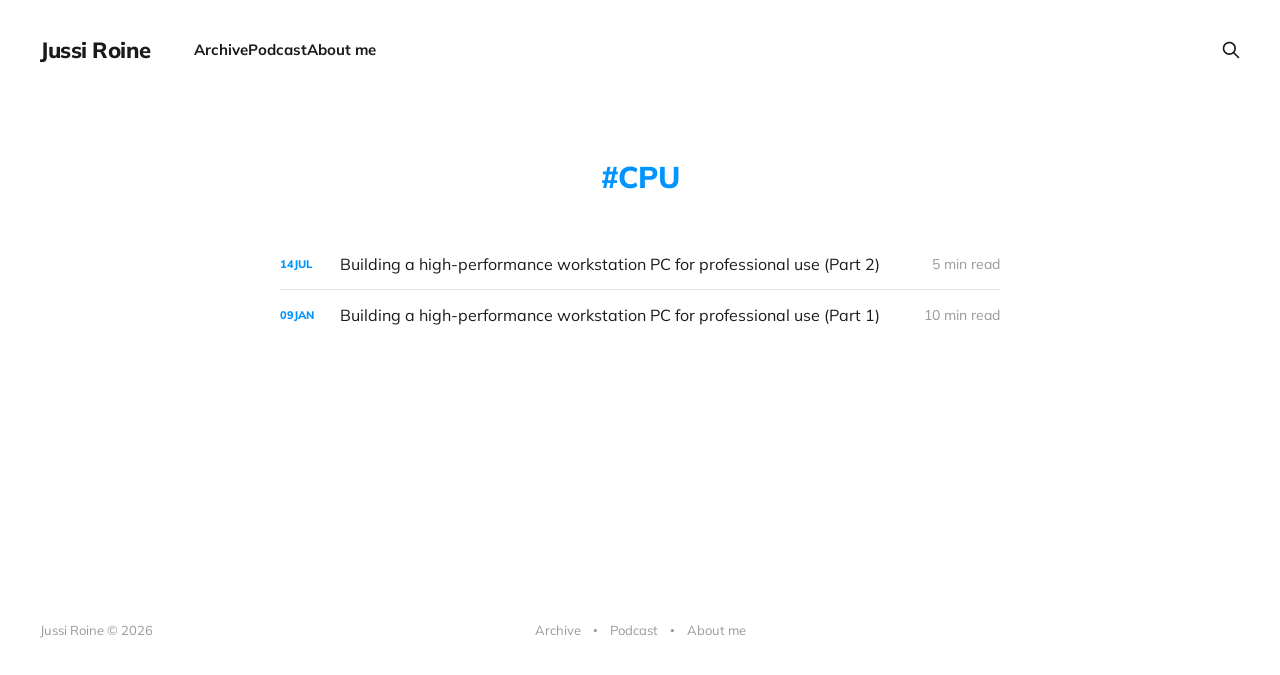

--- FILE ---
content_type: text/html; charset=utf-8
request_url: https://jussiroine.com/tag/cpu/
body_size: 2451
content:
<!DOCTYPE html>
<html lang="en">

<head>
    <meta charset="utf-8">
    <meta name="viewport" content="width=device-width, initial-scale=1">
    <title>CPU - Jussi Roine</title>
    <link rel="stylesheet" href="/assets/built/screen.css?v=1995c7750d">

    <link rel="icon" href="https://jussiroine.com/content/images/size/w256h256/format/jpeg/2025/07/jussi-gpt.jpg" type="image/jpeg">
    <link rel="canonical" href="https://jussiroine.com/tag/cpu/">
    <meta name="referrer" content="no-referrer-when-downgrade">
    
    <meta property="og:site_name" content="Jussi Roine">
    <meta property="og:type" content="website">
    <meta property="og:title" content="CPU - Jussi Roine">
    <meta property="og:description" content="Untangling Microsoft Security 🛡️ | Senior Security Architect @ Not Bad Security | Microsoft MVP">
    <meta property="og:url" content="https://jussiroine.com/tag/cpu/">
    <meta name="twitter:card" content="summary">
    <meta name="twitter:title" content="CPU - Jussi Roine">
    <meta name="twitter:description" content="Untangling Microsoft Security 🛡️ | Senior Security Architect @ Not Bad Security | Microsoft MVP">
    <meta name="twitter:url" content="https://jussiroine.com/tag/cpu/">
    
    <script type="application/ld+json">
{
    "@context": "https://schema.org",
    "@type": "Series",
    "publisher": {
        "@type": "Organization",
        "name": "Jussi Roine",
        "url": "https://jussiroine.com/",
        "logo": {
            "@type": "ImageObject",
            "url": "https://jussiroine.com/content/images/size/w256h256/format/jpeg/2025/07/jussi-gpt.jpg",
            "width": 60,
            "height": 60
        }
    },
    "url": "https://jussiroine.com/tag/cpu/",
    "name": "CPU",
    "mainEntityOfPage": "https://jussiroine.com/tag/cpu/"
}
    </script>

    <meta name="generator" content="Ghost 6.0">
    <link rel="alternate" type="application/rss+xml" title="Jussi Roine" href="https://jussiroine.com/archive/rss/">
    
    <script defer src="https://cdn.jsdelivr.net/ghost/sodo-search@~1.8/umd/sodo-search.min.js" data-key="3dc79f0cbe144727c7bcf90f2c" data-styles="https://cdn.jsdelivr.net/ghost/sodo-search@~1.8/umd/main.css" data-sodo-search="https://jussiroine.com/" data-locale="en" crossorigin="anonymous"></script>
    
    <link href="https://jussiroine.com/webmentions/receive/" rel="webmention">
    <script defer src="/public/cards.min.js?v=1995c7750d"></script>
    <link rel="stylesheet" type="text/css" href="/public/cards.min.css?v=1995c7750d">
    <script defer src="/public/comment-counts.min.js?v=1995c7750d" data-ghost-comments-counts-api="https://jussiroine.com/members/api/comments/counts/"></script><style>:root {--ghost-accent-color: #0094ff;}</style>
    <style>
    .gh-content > [id]:not(:first-child) {
        margin-top: calc(0.4em * var(--content-spacing-multiplier, 1));
}    }
</style>

<style>
    .gh-content > * + * {
    margin-top: calc(0.6em * var(--content-spacing-multiplier, 1));
    margin-bottom: 0;
}
</style>

<style>
  .gh-content > .kg-card + [id] {
	margin-top: 20px !important;
}
</style>

<style>
.gh-powered-by {
   display:none;
}
</style>
</head>

<body class='tag-template tag-cpu is-head-left-logo'>
<div class="site">

    <header id="gh-head" class="gh-head gh-outer">
        <div class="gh-head-inner gh-inner">
            <div class="gh-head-brand">
                <div class="gh-head-brand-wrapper">
                    <a class="gh-head-logo" href="https://jussiroine.com">
                            Jussi Roine
                    </a>
                </div>
                <button class="gh-search gh-icon-btn" aria-label="Search this site" data-ghost-search><svg xmlns="http://www.w3.org/2000/svg" fill="none" viewBox="0 0 24 24" stroke="currentColor" stroke-width="2" width="20" height="20"><path stroke-linecap="round" stroke-linejoin="round" d="M21 21l-6-6m2-5a7 7 0 11-14 0 7 7 0 0114 0z"></path></svg></button>
                <button class="gh-burger" aria-label="Toggle menu"></button>
            </div>

            <nav class="gh-head-menu">
                <ul class="nav">
    <li class="nav-archive"><a href="https://jussiroine.com/archive/">Archive</a></li>
    <li class="nav-podcast"><a href="https://jussiroine.com/podcast/">Podcast</a></li>
    <li class="nav-about-me"><a href="https://jussiroine.com/about/">About me</a></li>
</ul>

            </nav>

            <div class="gh-head-actions">
                        <button class="gh-search gh-icon-btn" aria-label="Search this site" data-ghost-search><svg xmlns="http://www.w3.org/2000/svg" fill="none" viewBox="0 0 24 24" stroke="currentColor" stroke-width="2" width="20" height="20"><path stroke-linecap="round" stroke-linejoin="round" d="M21 21l-6-6m2-5a7 7 0 11-14 0 7 7 0 0114 0z"></path></svg></button>
            </div>
        </div>
    </header>


    <div class="site-content">
        
<main class="site-main">

    <section class="tag">

        <div class="gh-canvas">

            <h1 class="tag-name">CPU</h1>



        </div>

    </section>

    <div class="post-feed gh-feed gh-canvas">
            <article class="feed public post tag-3900x tag-amd tag-cpu tag-hardware tag-nvme tag-ram tag-ryzen tag-hash-import-2025-07-07-13-10">

    <div class="feed-calendar">
        <div class="feed-calendar-day">
            14
        </div>
        <div class="feed-calendar-month">
            Jul
        </div>
    </div>

    <h2 class="feed-title">Building a high-performance workstation PC for professional use (Part 2)</h2>

    <div class="feed-right">
        <svg xmlns="http://www.w3.org/2000/svg" viewBox="0 0 32 32" fill="currentColor" class="icon icon-star">
    <path d="M16 23.027L24.24 28l-2.187-9.373 7.28-6.307-9.587-.827-3.747-8.827-3.747 8.827-9.587.827 7.267 6.307L7.759 28l8.24-4.973z"></path>
</svg>        <div class="feed-length">
            5 min read
        </div>
    </div>

    <svg xmlns="http://www.w3.org/2000/svg" viewBox="0 0 32 32" fill="currentColor" class="icon feed-icon">
    <path d="M11.453 22.107L17.56 16l-6.107-6.12L13.333 8l8 8-8 8-1.88-1.893z"></path>
</svg>
    <a class="u-permalink" href="/2020/07/building-a-high-performance-workstation-pc-for-professional-use-part-2/" aria-label="Building a high-performance workstation PC for professional use (Part 2)"></a>

</article>            <article class="feed public post tag-cpu tag-gadgets tag-hardware tag-nvme tag-pc tag-ram tag-working-from-home tag-hash-import-2025-07-07-13-10">

    <div class="feed-calendar">
        <div class="feed-calendar-day">
            09
        </div>
        <div class="feed-calendar-month">
            Jan
        </div>
    </div>

    <h2 class="feed-title">Building a high-performance workstation PC for professional use (Part 1)</h2>

    <div class="feed-right">
        <svg xmlns="http://www.w3.org/2000/svg" viewBox="0 0 32 32" fill="currentColor" class="icon icon-star">
    <path d="M16 23.027L24.24 28l-2.187-9.373 7.28-6.307-9.587-.827-3.747-8.827-3.747 8.827-9.587.827 7.267 6.307L7.759 28l8.24-4.973z"></path>
</svg>        <div class="feed-length">
            10 min read
        </div>
    </div>

    <svg xmlns="http://www.w3.org/2000/svg" viewBox="0 0 32 32" fill="currentColor" class="icon feed-icon">
    <path d="M11.453 22.107L17.56 16l-6.107-6.12L13.333 8l8 8-8 8-1.88-1.893z"></path>
</svg>
    <a class="u-permalink" href="/2020/01/building-a-high-performance-workstation-pc-for-professional-use-part-1/" aria-label="Building a high-performance workstation PC for professional use (Part 1)"></a>

</article>    </div>

    <nav class="load-more">
    <button class="button button-secondary gh-loadmore">Load more</button>
</nav>

</main>
    </div>

    <footer class="gh-foot gh-outer">
        <div class="gh-foot-inner gh-inner">
            <div class="gh-copyright">
                Jussi Roine © 2026
            </div>
                <nav class="gh-foot-menu">
                    <ul class="nav">
    <li class="nav-archive"><a href="https://jussiroine.com/archive/">Archive</a></li>
    <li class="nav-podcast"><a href="https://jussiroine.com/podcast/">Podcast</a></li>
    <li class="nav-about-me"><a href="https://jussiroine.com/about/">About me</a></li>
</ul>

                </nav>
            <div class="gh-powered-by">
                <a href="https://ghost.org/" target="_blank" rel="noopener">Powered by Ghost</a>
            </div>
        </div>
    </footer>

</div>


<script
    src="https://code.jquery.com/jquery-3.5.1.min.js"
    integrity="sha256-9/aliU8dGd2tb6OSsuzixeV4y/faTqgFtohetphbbj0="
    crossorigin="anonymous">
</script>
<script src='/assets/built/main.min.js?v=1995c7750d'></script>



<script defer src="https://static.cloudflareinsights.com/beacon.min.js/vcd15cbe7772f49c399c6a5babf22c1241717689176015" integrity="sha512-ZpsOmlRQV6y907TI0dKBHq9Md29nnaEIPlkf84rnaERnq6zvWvPUqr2ft8M1aS28oN72PdrCzSjY4U6VaAw1EQ==" data-cf-beacon='{"version":"2024.11.0","token":"a3f89092ad8443ebb510b7c163b3d8b9","r":1,"server_timing":{"name":{"cfCacheStatus":true,"cfEdge":true,"cfExtPri":true,"cfL4":true,"cfOrigin":true,"cfSpeedBrain":true},"location_startswith":null}}' crossorigin="anonymous"></script>
</body>
</html>